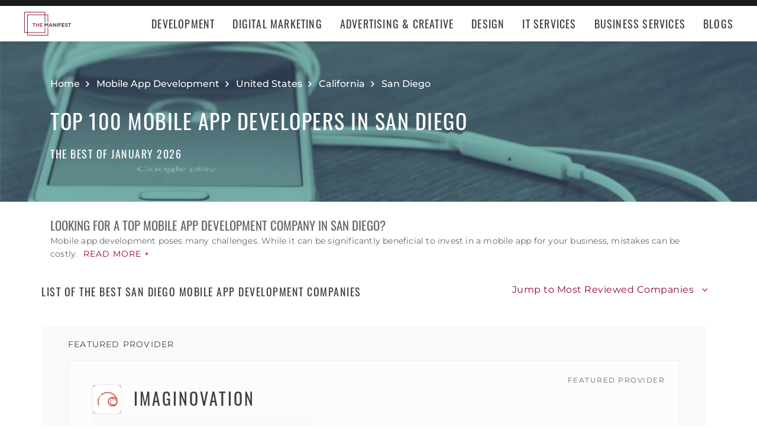

--- FILE ---
content_type: application/x-javascript
request_url: https://consent.cookiebot.com/logconsent.ashx?action=accept&nocache=1769080710316&dnt=false&clp=true&cls=true&clm=true&cbid=e3f279c2-000b-45a3-a003-18a3f1684e5b&cbt=none&ticket=&bulk=false&hasdata=true&method=implied&usercountry=US-39&referer=https%3A%2F%2Fthemanifest.com&rc=false
body_size: 270
content:
CookieConsent.setCookie("{stamp:%27+ulciWGQGpNL8gTxc/nK6qcPCAQc/RKmkC+U1/GL19ac7C12gIa3xQ==%27%2Cnecessary:true%2Cpreferences:true%2Cstatistics:true%2Cmarketing:true%2Cmethod:%27implied%27%2Cver:1%2Cutc:1769080710430%2Cregion:%27us-39%27}", new Date(1800616710430), '/', '', '');
if (typeof CookieConsent.resetBulkDomains!='undefined') {CookieConsent.resetBulkDomains(["themanifest.com"],false);}
CookieConsent.userCountry = 'us-39';
if (typeof CookieConsent.registerBulkConsent!='undefined') {CookieConsent.registerBulkConsent(12);}


--- FILE ---
content_type: text/javascript; charset=utf-8
request_url: https://themanifest.com/static/js/directory/directory.91b21b0459.js
body_size: 6441
content:
!function(){var e={408:function(e,t,i){"use strict";i.r(t);t.default='\n<section id="directory-faq" class="directory-faq">\n  <div class="directory-faq__wrap container">\n    <div class="directory-faq__header">\n      <a href="#directory-intro" class="directory-faq__jump directory-jump to-top">Return to top</a>\n      <h2 class="directory-faq__title"></h2>\n    </div>\n    <p class="directory-faq__description"></p>\n    <ul class="directory-faq__list"></ul>\n    <a href="#directory-intro" class="directory-faq__jump mobile directory-jump to-top">Return to top</a>\n  </div>\n</section>\n'},489:function(e){class t{constructor(e){e||console.error(`Event action is missing for ${this.action}, please add an action for object`),this.action=e,this.properties={}}setCategory(e){e?this.properties.event_category=e:console.error("Event category is required")}setLabel(e){e?this.properties.event_label=e:console.error("Event label is required")}setField(e,t){e&&null!=t?this.properties[e]=t:console.error(`.setField() method is failed. Please add name or values params: name - ${e}, value - ${t}`)}_collectGoogleAnalyticsKeys(){const e=[];return window.dataLayer?(window.dataLayer.forEach(t=>{"config"===t[0]&&t.length>=3&&!0===t[2].analyticjs&&!e.includes(t[1])&&e.push(t[1])}),e):e}sendGA(){const e=this.action,t=window.GlobalAnalyticsParameters?window.GlobalAnalyticsParameters.getParameters():{},i=this.properties;this._collectGoogleAnalyticsKeys().forEach(function(r){if(!r)return;const o={...t,...i};o.send_to=r;try{window.gtag("event",e,o)}catch(e){console.error(e)}})}sendHeap(){if(window.heap)try{const e=this.action,t=window.GlobalAnalyticsParameters?window.GlobalAnalyticsParameters.getParameters():{},i=this.properties;window.heap.track(e,{...t,...i})}catch(e){console.error(e)}}send(){this.sendGA(),window.heap&&this.sendHeap()}}function i(e){let i=document.getElementsByClassName(e),n=i.length,a="",s="",c="",d="",l=o(n);[...i].forEach((e,i)=>function(e,i){a=e.getAttribute("data-id"),d=e.getAttribute("data-uid"),s=i+1,c=e.getAttribute("data-type");let o=new t("ad_impression");o.setCategory("ppc"),o.setField("provider_id",a),o.setField("position",s),o.setField("ad_category",l),o.setField("ad_format",c),o.setField("ad_event_id",d),"colored"===c&&o.setField("ad_color",r(e));o.send()}(e,i))}function r(e){let t="";switch(e.getAttribute("data-color")){case"1":t="blue (#288bbe)";break;case"2":t="red (#d3582d)";break;case"3":t="green (#007a6b)";break;case"4":t="lightblue (#3094ab)";break;case"5":t="yellow (#ee9c03)"}return t}function o(e){let t="";switch(e){case 1:t="Single ad";break;case 2:t="2 ads pack";break;case 3:t="3 ads pack"}return t}e.exports={Event:t,trackProviderView:function(e,i){if(!e)return void console.error("Provider id not specified");let r=new t("Profile View");r.setField("provider_id",e);for(const[e,t]of Object.entries(i))r.setField(e,t);r.send()},trackWebsiteClick:function(e,i,r,o,n,a,s,c,d){let l,p;if(p="object"==typeof e?{...e}:{provider_id:e,position:i,link_type:r,event_name:o,link_text:n,keyword:a,location_id:s,featured_listing_id:c,...d},l=p.provider_id,i=p.position,r=p.link_type,o=p.event_name,n=p.link_text,a=p.keyword,s=p.location_id,c=p.featured_listing_id,!l)return void console.error("Provider id not specified");let u=new t(o||"Visit Website Click");switch(u.setCategory("visit_website"),u.setLabel(l),u.setField("provider_id",l),void 0!==i&&u.setField("position",i),n&&u.setField("link_text",n),s&&u.setField("location_id",s),r?.toLowerCase()){case void 0:case!1:case"":u.setField("is_sponsor",!1);break;case"featured":case"spotlight":u.setField("link_type",r),u.setField("keyword",a),u.setField("featured_listing_id",c),u.setField("is_sponsor",!0);break;case"sponsor":case"nearby sponsor":u.setField("link_type",r),u.setField("is_sponsor",!0);break;case"recommendation":u.setField("link_type",r),u.setField("is_sponsor",!1);break;case"preview_RSP":u.setField("link_type",r);break;default:u.setField("link_type",r),u.setField("is_sponsor",!1)}e.additionalFields&&Object.entries(e.additionalFields).forEach(([e,t])=>{u.setField(e,t)}),u.send()},trackAdClick:function(e,i,n,a,s){let c,d;d="object"==typeof e?{...e}:{provider_id:e,position:i,link_text:n,ad_format:a,additionalFields:s},c=d.provider_id,i=d.position,n=d.link_text,a=d.ad_format,s=d.additionalFields;let l=document.querySelector(`[data-id='${c}']`),p=document.querySelectorAll(".ppc_item").length;if(!c)return void console.error("Provider id not specified");if(!i)return void console.error("Position is not specified");let u=new t("ad_click");u.setCategory("ppc"),"colored"===a&&u.setField("ad_color",r(l)),u.setField("provider_id",c),u.setField("ad_event_id",l.getAttribute("data-uid")),u.setField("ad_category",o(p)),u.setField("position",i),u.setField("link_text",n),u.setField("ad_format",a),e.additionalFields&&Object.entries(e.additionalFields).forEach(([e,t])=>{u.setField(e,t)}),u.send()},trackingAdCTR:function(e){i(e)},trackingAdImpressions:i,setUserProperty:function(e,t){window.gtag&&window.gtag("set","user_properties",{[e]:t}),window.heap&&window.heap.addUserProperties({[e]:t})},trackScroll:function(e,i){document.body.clientHeight>window.innerHeight?window.addEventListener("scroll",function r(){const o=document.documentElement,n=document.body,a="scrollTop",s="scrollHeight",c=Math.floor((o[a]||n[a])/((o[s]||n[s])-o.clientHeight)*100);if(c>=e){window.removeEventListener("scroll",r),i();const e=new t("user_scroll_engagement");e.setField("scroll_depth",c),e.send()}}):setTimeout(function(){new t("user_timer_engagement").send()},e/5)},resetGoogleConfig:function(e,t){window.gtag("config",e,t)}}},805:function(e){class t{constructor(e){this.action=e,this.properties={},this.pageProperties={},this.itemProperties={}}setPageParameters(e,t){this.pageProperties[e]=t}setItemParameters(e,t){this.itemProperties[e]=t}setProperties(){const e=this.pageProperties,t=window.GlobalAnalyticsParameters?window.GlobalAnalyticsParameters.getParameters():{},r=this.itemProperties;this.properties={...t,...e,send_to:i(),items:Object.keys(r).map(e=>r[e])}}sendGA4(){this.setProperties();try{window.gtag("event",this.action,this.properties)}catch(e){console.error(e)}}}function i(){if(!window.dataLayer)return[];let e;return window.dataLayer.map(function(t){"config"===t[0]&&t.length>=3&&!0===t[2].analyticjs&&(e=t[1])}),e}e.exports={Observer:class{targetElement;constructor(e,t){this.selector=e,this.parameters=t}start(e,i=.1){const r=[],o=new Set,n=this.parameters;let a,s={};this.targetElement=document.querySelectorAll(this.selector),this.observer=new IntersectionObserver(function(i,c){i.forEach(t=>{t.isIntersecting?s[t.target.dataset.clutchPid+"_"+t.target.dataset.type]=setTimeout(()=>{const e=t.target;r.push({item_id:e.dataset.clutchPid,index:e.dataset.position,item_name:e.dataset.title,item_variant:e.dataset.type,...e.dataset.keyword&&{item_category5:e.dataset.keyword},...e.dataset.featured_listing_id&&{featured_listing_id:e.dataset.featured_listing_id},...n.item_parameters})},e):clearTimeout(s[t.target.dataset.clutchPid+"_"+t.target.dataset.type])}),a=setTimeout(()=>{const e=r.filter(e=>!o.has(e.item_id+"_"+e.item_variant));e.forEach(e=>{o.add(e.item_id+"_"+e.item_variant)}),function(e,i){let r=new t("view_item_list");if(Object.keys(i.page_parameters).forEach(e=>{r.setPageParameters(e,i.page_parameters[e])}),Object.keys(e).forEach(t=>{r.setItemParameters(t,e[t])}),!e.length)return;r.sendGA4()}(e,n)},e)},{threshold:i}),this.targetElement.forEach(e=>{this.observer.observe(e)})}},send_single_item:function(e,i){let r=new t(e);Object.keys(i).forEach(e=>{r.setItemParameters(e,i[e])}),r.sendGA4()}}},946:function(e){class t{constructor(e){this.canonical_id=e.canonical_id,this.page_path=e.page_path,this.position=e.position,this.link_type=e.link_type,this.keyword=e.keyword,this.featured_listing_id=e.featured_listing_id,this.featured_link=e.featured_link}}e.exports={setProviderReferrer:function(e,i){let r=new t(i);localStorage.setItem(`prc_${e}`,JSON.stringify(r))},getProviderReferrer:function(e){const i=localStorage.getItem(`prc_${e}`);if(i)return new t(JSON.parse(i))},removeProviderReferrer:function(e){localStorage.removeItem(`prc_${e}`)}}}},t={};function i(r){var o=t[r];if(void 0!==o)return o.exports;var n=t[r]={exports:{}};return e[r](n,n.exports,i),n.exports}i.g=function(){if("object"==typeof globalThis)return globalThis;try{return this||new Function("return this")()}catch(e){if("object"==typeof window)return window}}(),i.r=function(e){"undefined"!=typeof Symbol&&Symbol.toStringTag&&Object.defineProperty(e,Symbol.toStringTag,{value:"Module"}),Object.defineProperty(e,"__esModule",{value:!0})},function(){var e;i.g.importScripts&&(e=i.g.location+"");var t=i.g.document;if(!e&&t&&(t.currentScript&&"SCRIPT"===t.currentScript.tagName.toUpperCase()&&(e=t.currentScript.src),!e)){var r=t.getElementsByTagName("script");if(r.length)for(var o=r.length-1;o>-1&&(!e||!/^http(s?):/.test(e));)e=r[o--].src}if(!e)throw new Error("Automatic publicPath is not supported in this browser");e=e.replace(/^blob:/,"").replace(/#.*$/,"").replace(/\?.*$/,"").replace(/\/[^\/]+$/,"/"),i.p=e+"../../../"}(),function(){"use strict";i.p}(),function(){"use strict";var e=i(489),t=i(946);class r{constructor(e){e||console.error(`Event action is missing for ${this.action}, please add an action for object`),this.action=e,this.properties={}}setCategory(e){e?this.properties.event_category=e:console.error("Event category is required")}setLabel(e){e?this.properties.event_label=e:console.error("Event label is required")}setField(e,t){e&&null!=t?this.properties[e]=t:console.error(`.setField() method is failed. Please add name or values params: name - ${e}, value - ${t}`)}_collectGoogleAnalyticsKeys(){const e=[];return window.dataLayer?(window.dataLayer.forEach(t=>{"config"===t[0]&&t.length>=3&&!0===t[2].analyticjs&&!e.includes(t[1])&&e.push(t[1])}),e):e}sendGA(){const e=this.action,t=window.GlobalAnalyticsParameters?window.GlobalAnalyticsParameters.getParameters():{},i=this.properties;this._collectGoogleAnalyticsKeys().forEach(function(r){if(!r)return;const o={...t,...i};o.send_to=r;try{window.gtag("event",e,o)}catch(e){console.error(e)}})}sendHeap(){if(window.heap)try{const e=this.action,t=window.GlobalAnalyticsParameters?window.GlobalAnalyticsParameters.getParameters():{},i=this.properties;window.heap.track(e,{...t,...i})}catch(e){console.error(e)}}send(){this.sendGA(),window.heap&&this.sendHeap()}}var o=i(805);function n(e){return n="function"==typeof Symbol&&"symbol"==typeof Symbol.iterator?function(e){return typeof e}:function(e){return e&&"function"==typeof Symbol&&e.constructor===Symbol&&e!==Symbol.prototype?"symbol":typeof e},n(e)}function a(e,t){var i=Object.keys(e);if(Object.getOwnPropertySymbols){var r=Object.getOwnPropertySymbols(e);t&&(r=r.filter(function(t){return Object.getOwnPropertyDescriptor(e,t).enumerable})),i.push.apply(i,r)}return i}function s(e){for(var t=1;t<arguments.length;t++){var i=null!=arguments[t]?arguments[t]:{};t%2?a(Object(i),!0).forEach(function(t){c(e,t,i[t])}):Object.getOwnPropertyDescriptors?Object.defineProperties(e,Object.getOwnPropertyDescriptors(i)):a(Object(i)).forEach(function(t){Object.defineProperty(e,t,Object.getOwnPropertyDescriptor(i,t))})}return e}function c(e,t,i){return(t=function(e){var t=function(e,t){if("object"!=n(e)||!e)return e;var i=e[Symbol.toPrimitive];if(void 0!==i){var r=i.call(e,t||"default");if("object"!=n(r))return r;throw new TypeError("@@toPrimitive must return a primitive value.")}return("string"===t?String:Number)(e)}(e,"string");return"symbol"==n(t)?t:t+""}(t))in e?Object.defineProperty(e,t,{value:i,enumerable:!0,configurable:!0,writable:!0}):e[t]=i,e}function d(t,i){var r=new e.Event("lead_matching_click");r.setCategory("lead_matching"),r.setField("position",t),r.setField("link_text",i),r.send()}$(function(){var i=$("#directory-intro"),n=$("#directory-providers, #most-reviewed"),a=$("#most-reviewed"),c=$(".directory-providers__list"),l={page_canonical_id:c.data("pid"),page_type:"directory",page_service_line:c.data("service-line"),page_service_group:c.data("service-group"),page_location:{page_location_name:c.data("location-name"),page_location_id:c.data("location-id")}};$(".featured-provider-card").on("click",".website-visit",function(e){e.preventDefault();var t=$(this).parents(".featured-provider-card").data("link");window.open(t,"_blank")}),$(".directory-header__breadcrumbs").on("click","a",function(){var t=new e.Event("breadcrumbs_click");t.setCategory("directory"),t.setField("link_text",$(this).text()),t.send()}),i.on("click","#read_more",function(){var t=new e.Event("read_more_click");t.setCategory("directory"),t.setField("position","introduction"),t.setField("link_text",$(this).text()),t.send()}),$(".directory-jump.to-bottom").on("click",function(){var t=new e.Event("awards_jumplink");t.setCategory("directory"),t.setField("position","top"),t.setField("link_text",$(this).text()),t.send()}),n.on("click",".track-website-visit",function(t){var i=$(this).parents(".provider-card, .directory-awards__item"),r=i.data("id"),o=i.data("position"),n=i.data("keyword"),a=i.data("featured_listing_id"),s=$(this).data("link_text"),c=i.data("type"),d=i.data("link");(0,e.trackWebsiteClick)(r,o,c,"Visit Website Click",s,n,void 0,a),t.preventDefault(),window.open(d,"_blank")}),c.on("click",".provider-card__profile-link",function(){var e=$(this).parents("[data-clutch-pid]"),i=e.data("keyword"),n=e.data("featured_listing_id"),a=e.data("clutch-pid"),d=s(s({canonical_id:c.data("pid"),page_path:window.location.pathname+window.location.search,position:e.data("position"),link_type:e.data("type")},i&&{keyword:i}),n&&{featured_listing_id:n});(0,t.setProviderReferrer)(a,d),function(e){var t=arguments.length>1&&void 0!==arguments[1]?arguments[1]:"",i=e.jquery?e[0]:e,o=i.closest("[data-clutch-pid]");if(o){var n=o.getAttribute("data-clutch-pid"),a=o.getAttribute("data-position"),s=o.getAttribute("data-keyword"),c=o.getAttribute("data-featured_listing_id"),d=i.getAttribute("data-link_text"),l=document.getElementById("providers"),p=l?l.getAttribute("data-variation"):null,u=new r("Profile click");switch(u.setCategory("profile_click"),d&&u.setField("link_text",d),n&&u.setField("provider_id",n),a&&u.setField("position",a),p&&u.setField("variation",p),t){case!1:case"directory":case"":u.setField("is_sponsor",!1);break;case"featured":case"spotlight":u.setField("link_type",t),u.setField("keyword",s),u.setField("featured_listing_id",c),u.setField("is_sponsor",!0);break;case"sponsor":case"nearby sponsor":u.setField("link_type",t),u.setField("is_sponsor",!0);break;case"recommendation":u.setField("link_type",t),u.setField("is_sponsor",!1);break;default:u.setField("link_type",t),u.setField("is_sponsor",t)}u.send()}else console.warn("Provider card not found for element",e)}($(this),e.data("type").toLowerCase());var l={item_parameters:s(s(s(s({item_name:e.data("title"),item_id:a,index:e.data("position"),item_variant:e.data("type")},i&&{keyword:i}),n&&{featured_listing_id:n}),window.itemObserver.parameters.page_parameters),window.itemObserver.parameters.item_parameters)};(0,o.send_single_item)("select_item",l)}),i.on("click","p a",function(){d("top",$(this).text())}),$("body").on("click",".track-CTA-click",function(){var e=$(this);d(e.data("position"),e.text())}),$(".pagination").on("click","a",function(){var t=$(this);t.parent().addClass("loading");var i=new e.Event("pagers_click");i.setCategory("directory"),i.setField("link_text",t.text()),i.send()}),a.on("click",".directory-awards__item-reviews",function(){var t=$(this).parents("[data-id]"),i=t.data("id"),r=t.data("position"),o=new e.Event("manifest_awards_profile_click");o.setCategory("profile_click"),o.setField("position",r),o.setField("provider_id",i),o.send()}),$("#related-content-list").on("click","a",function(){var t=$(this),i=new e.Event("related_content_block_click");i.setCategory("related_content_block"),i.setField("link_text",t.parents(".related-content__item").data("title")),i.setField("position","bottom"),i.send()}),$("#related-articles-list").on("click",".track-article-click",function(){var t=$(this),i=new e.Event("related_articles_click");i.setCategory("related_content_block"),i.setField("event_category","related_content_block"),i.setField("article_title",t.parents(".article-card").data("title")),i.setField("link_text",t.data("link-text")),i.setField("position","bottom"),i.send()});var p={page_parameters:{item_list_id:l.page_canonical_id,item_list_type:l.page_type,item_list_name:window.location.pathname+window.location.search},item_parameters:s(s({affiliation:"Directory",currency:"USD",item_brand:window.location.hostname,item_category:l.page_service_group,item_category2:l.page_service_line,item_list_id:l.page_canonical_id,item_list_name:window.location.pathname+window.location.search},l.page_location&&{item_category3:l.page_location.page_location_name,location_id:l.page_location.page_location_id}),{},{price:0,quantity:1})};window.itemObserver=new o.Observer(".provider-card",p),window.itemObserver.start(1e3)});var l=function(e,t){if(!window.asset_links||!Object.keys(window.asset_links).length)return"static/".concat(t,"/").concat(e,"/").concat(e,".").concat(t);try{return"css"===t?window.asset_links["".concat(e,"_scss")]:window.asset_links["".concat(e,"_js")]}catch(e){return""}};var p=function(e,t){var i=document.getElementById("static_".concat(e,"_").concat(t));return Boolean(i)},u="css";var _=function e(t,i,r){if(!i)return Promise.all([e(t,"js"),e(t,u)]).then(function(){});var o=l(t,i),n=r||"".concat(window.location.origin,"/").concat(o);return new Promise(function(e,r){var o;p(t,i)?e():("js"===i?((o=document.createElement("script")).setAttribute("nonce",$("main").data("nonce")),o.src=n):i===u&&((o=document.createElement("link")).rel="stylesheet",o.href=n),o.id="static_".concat(t,"_").concat(i),o.onload=function(){return e(o)},o.onerror=function(){return r(new Error("Static file load error for ".concat(n)))},document.body.append(o))}).catch(function(e){return console.error("Async ".concat(t,".").concat(i," loading error: "),e)})},f="mousemove click touchstart touchmove";function m(){_("_popover",u),function(){var e=".custom_popover",t=$("".concat(arguments.length>0&&void 0!==arguments[0]?arguments[0]:""));t.off("mouseover"),t.on("mouseover","".concat(e),function(){var t=$(this).attr("data-popover-position"),i=document.createElement("div"),r=$(this).attr("data-props"),o=$(this).attr("data-content"),n=Boolean($(this).data("hide-on-scroll")),a="";if(r&&(a=r),i.setAttribute("class","custom_popover__container ".concat(a)),i.insertAdjacentHTML("beforeend",o),i.insertAdjacentHTML("beforeend",'<span class="custom_popover__arrow"></span>'),t?$(this).find("".concat(t)).append(i):$(this).append(i),n){var s=function(){$("".concat(e)).find(".custom_popover__container").remove(),window.removeEventListener("scroll",s)};window.addEventListener("scroll",s)}}),t.off("mouseout"),t.on("mouseout","".concat(e),function(){$(this).find(".custom_popover__container").remove()})}(".container")}function y(){_("_directoryIcons",u),_("_directoryStickyHeader",u),$(document).off("scroll")}function h(){_("_providersListIcons",u),m(),$("#directory-providers").off(f,h)}function g(e){var t=arguments.length>1&&void 0!==arguments[1]?arguments[1]:0,i=arguments.length>2&&void 0!==arguments[2]?arguments[2]:1e3,r=$(e);r.length&&$("html, body").animate({scrollTop:r.offset().top+t},i)}function v(e,t){var i="undefined"!=typeof Symbol&&e[Symbol.iterator]||e["@@iterator"];if(!i){if(Array.isArray(e)||(i=function(e,t){if(e){if("string"==typeof e)return w(e,t);var i={}.toString.call(e).slice(8,-1);return"Object"===i&&e.constructor&&(i=e.constructor.name),"Map"===i||"Set"===i?Array.from(e):"Arguments"===i||/^(?:Ui|I)nt(?:8|16|32)(?:Clamped)?Array$/.test(i)?w(e,t):void 0}}(e))||t&&e&&"number"==typeof e.length){i&&(e=i);var r=0,o=function(){};return{s:o,n:function(){return r>=e.length?{done:!0}:{done:!1,value:e[r++]}},e:function(e){throw e},f:o}}throw new TypeError("Invalid attempt to iterate non-iterable instance.\nIn order to be iterable, non-array objects must have a [Symbol.iterator]() method.")}var n,a=!0,s=!1;return{s:function(){i=i.call(e)},n:function(){var e=i.next();return a=e.done,e},e:function(e){s=!0,n=e},f:function(){try{a||null==i.return||i.return()}finally{if(s)throw n}}}}function w(e,t){(null==t||t>e.length)&&(t=e.length);for(var i=0,r=Array(t);i<t;i++)r[i]=e[i];return r}$(function(){$(document).on("scroll",y),$("#directory-providers").on(f,h)});var b=!1;$(function(){var e=$(".directory-intro__text"),t=$("#manifest-header").height()+$("#manifest-sticky-header").height()||0;function r(e){var i=$(e);if(i.length){var r=i.offset().top-t;i.hasClass("provider-card")&&(r-=30),window.scrollTo(0,r)}}!function(){var e=$("#faq-data"),t=e.html();if("string"!=typeof t||!t.length)return;var r=JSON.parse(t);if(!(r&&r.title&&r.mainEntity&&r.mainEntity.length))return;var o=i(408);e.before($(o.default)),$(".directory-faq__title").html(r.title),$(".directory-faq__description").html(r.description);var n,a=v(r.mainEntity);try{for(a.s();!(n=a.n()).done;){var s=n.value;$(".directory-faq__list").append('\n        <li class="directory-faq__item">\n          <strong>'.concat(s.name,"</strong>\n          <p>").concat(s.acceptedAnswer.text,"</p>\n        </li>\n    "))}}catch(e){a.e(e)}finally{a.f()}}(),e.on("click","#read_more, #read_less",function(){return e.toggleClass("shown")}),$(".directory-jump.to-bottom").on("click",function(){g("#most-reviewed",-t)}),$(".directory-jump.to-top").on("click",function(){g("#directory-intro",-t)}),$(window).on("load",function(){b=!0,window.location.hash&&r(window.location.hash)}),$(window).on("hashchange",function(){window.location.hash&&b&&r(window.location.hash)})})}()}();